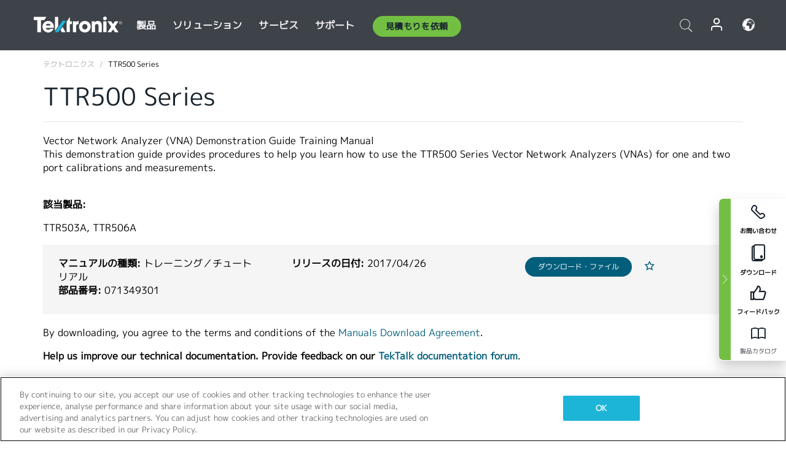

--- FILE ---
content_type: text/plain
request_url: https://c.6sc.co/?m=1
body_size: 3
content:
6suuid=ed263e17532c010084146d698b02000003e0eb01